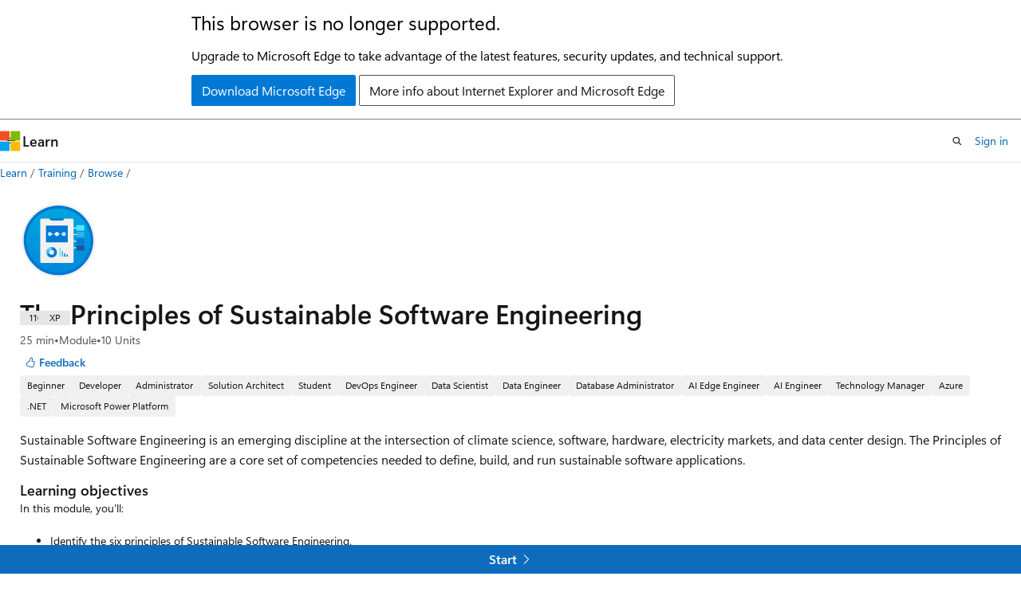

--- FILE ---
content_type: image/svg+xml
request_url: https://learn.microsoft.com/en-us/training/achievements/sustainable-software-engineering-overview.svg
body_size: 1472
content:
<svg width="103" height="103" viewBox="0 0 103 103" fill="none" xmlns="http://www.w3.org/2000/svg">
<path d="M51.9036 98.017C26.0536 98.017 5.09357 77.067 5.09357 51.207C5.09357 25.347 26.0536 4.39697 51.9036 4.39697C77.7536 4.39697 98.7136 25.357 98.7136 51.207C98.7136 77.057 77.7536 98.017 51.9036 98.017Z" fill="url(#paint0_linear)"/>
<path fill-rule="evenodd" clip-rule="evenodd" d="M97.8036 51.2069C97.8036 76.5569 77.2535 97.1069 51.9035 97.1069C26.5535 97.1069 6.00355 76.5569 6.00355 51.2069C6.00355 25.8569 26.5535 5.30689 51.9035 5.30689C77.2535 5.30689 97.8036 25.8569 97.8036 51.2069ZM51.9035 1.56689C79.3235 1.56689 101.544 23.7869 101.544 51.2069C101.544 78.6269 79.3135 100.847 51.9035 100.847C24.4835 100.847 2.26355 78.6169 2.26355 51.2069C2.26355 23.7869 24.4835 1.56689 51.9035 1.56689Z" fill="#F2F1F0"/>
<path fill-rule="evenodd" clip-rule="evenodd" d="M94.9935 51.207C94.9935 75.007 75.7035 94.297 51.9035 94.297C28.1035 94.297 8.81355 75.007 8.81355 51.207C8.81355 27.407 28.1035 8.11695 51.9035 8.11695C75.7035 8.11695 94.9935 27.407 94.9935 51.207ZM51.9035 4.37695C77.7635 4.37695 98.7336 25.347 98.7336 51.207C98.7336 77.067 77.7635 98.037 51.9035 98.037C26.0435 98.037 5.07355 77.067 5.07355 51.207C5.07355 25.347 26.0335 4.37695 51.9035 4.37695Z" fill="#0078D4"/>
<path d="M80.9036 60.5371H68.7336V61.6871H80.9036V60.5371Z" fill="white"/>
<path d="M80.9036 51.6968H68.7336V52.8468H80.9036V51.6968Z" fill="white"/>
<path d="M80.9036 42.8569H68.7336V44.0069H80.9036V42.8569Z" fill="white"/>
<path d="M80.9036 34.0068H68.7336V35.1568H80.9036V34.0068Z" fill="white"/>
<path d="M85.7136 30.687H76.9236C76.3836 30.687 75.9536 31.127 75.9536 31.657V37.037C75.9536 37.577 76.3936 38.007 76.9236 38.007H85.7236C86.2636 38.017 86.6936 37.577 86.6936 37.037V31.657C86.6836 31.127 86.2536 30.687 85.7136 30.687Z" fill="#50E6FF"/>
<path d="M85.7136 48.6069H76.9236C76.3836 48.6069 75.9536 49.0469 75.9536 49.5769V54.9669C75.9536 55.5069 76.3936 55.9369 76.9236 55.9369H85.7236C86.2636 55.9369 86.6936 55.4969 86.6936 54.9669V49.5869C86.6836 49.0469 86.2536 48.6069 85.7136 48.6069Z" fill="#0078D4"/>
<path d="M85.7136 39.6372H76.9236C76.3836 39.6372 75.9536 40.0772 75.9536 40.6072V45.9872C75.9536 46.5272 76.3936 46.9572 76.9236 46.9572H85.7236C86.2636 46.9672 86.6936 46.5272 86.6936 45.9872V40.6072C86.6836 40.0672 86.2536 39.6372 85.7136 39.6372Z" fill="#32B0E7"/>
<path d="M85.7136 57.5469H76.9236C76.3836 57.5469 75.9536 57.9869 75.9536 58.5169V63.9069C75.9536 64.4469 76.3936 64.8769 76.9236 64.8769H85.7236C86.2636 64.8769 86.6936 64.4369 86.6936 63.9069V58.5269C86.6836 57.9869 86.2536 57.5469 85.7136 57.5469Z" fill="#185A97"/>
<mask id="mask0" mask-type="alpha" maskUnits="userSpaceOnUse" x="27" y="23" width="46" height="61">
<path d="M29.0936 23.0171H70.3136C71.4636 23.0171 72.3836 23.9471 72.3836 25.0871V81.0971C72.3836 82.2471 71.4536 83.1671 70.3136 83.1671H29.0936C27.9436 83.1671 27.0236 82.2371 27.0236 81.0971V25.0871C27.0136 23.9471 27.9436 23.0171 29.0936 23.0171Z" fill="white"/>
</mask>
<g mask="url(#mask0)">
<g opacity="0.15">
<path opacity="0.15" d="M29.0936 23.0171H70.3136C71.4636 23.0171 72.3836 23.9471 72.3836 25.0871V81.0971C72.3836 82.2471 71.4536 83.1671 70.3136 83.1671H29.0936C27.9436 83.1671 27.0236 82.2371 27.0236 81.0971V25.0871C27.0136 23.9471 27.9436 23.0171 29.0936 23.0171Z" fill="#1F1D20"/>
</g>
</g>
<mask id="mask1" mask-type="alpha" maskUnits="userSpaceOnUse" x="27" y="21" width="46" height="61">
<path d="M29.0936 21.687H70.3136C71.4636 21.687 72.3836 22.617 72.3836 23.757V79.767C72.3836 80.917 71.4536 81.837 70.3136 81.837H29.0936C27.9436 81.837 27.0236 80.907 27.0236 79.767V23.767C27.0136 22.617 27.9436 21.687 29.0936 21.687Z" fill="white"/>
</mask>
<g mask="url(#mask1)">
<path d="M29.0936 21.687H70.3136C71.4636 21.687 72.3836 22.617 72.3836 23.757V79.767C72.3836 80.917 71.4536 81.837 70.3136 81.837H29.0936C27.9436 81.837 27.0236 80.907 27.0236 79.767V23.767C27.0136 22.617 27.9436 21.687 29.0936 21.687Z" fill="#F2F1F0"/>
<g opacity="0.15">
<g opacity="0.15">
<g opacity="0.15">
<path opacity="0.15" d="M35.1736 54.497H64.2236V32.127H35.1736V54.497Z" fill="#1F1D20"/>
</g>
</g>
</g>
<path fill-rule="evenodd" clip-rule="evenodd" d="M49.7036 13.7969C52.1936 13.7969 54.2136 15.8169 54.2136 18.3069V18.4269C54.2136 18.5569 54.2036 18.6969 54.1936 18.8269H56.8836C58.3936 18.8269 59.6236 20.0569 59.6236 21.5669C59.6236 23.0769 58.3936 24.3069 56.8836 24.3069H42.5236C41.0136 24.3069 39.7836 23.0769 39.7836 21.5669C39.7836 20.0569 41.0136 18.8269 42.5236 18.8269H45.2136C45.2036 18.6969 45.1936 18.5669 45.1936 18.4269V18.3069C45.1936 15.8169 47.2136 13.7969 49.7036 13.7969Z" fill="#0078D4"/>
<path d="M35.1736 53.7372H64.2236V31.3672H35.1736V53.7372Z" fill="#0078D4"/>
<path d="M35.1736 53.7372H64.2236V31.3672H35.1736V53.7372Z" fill="#0078D4"/>
<path d="M42.7035 60.167C38.8035 60.167 35.6335 63.337 35.6335 67.237C35.6335 71.137 38.8035 74.307 42.7035 74.307C46.6035 74.307 49.7735 71.137 49.7735 67.237C49.7735 63.337 46.6135 60.167 42.7035 60.167ZM42.7035 70.537C40.8835 70.537 39.4035 69.057 39.4035 67.237C39.4035 65.417 40.8935 63.937 42.7035 63.937C44.5135 63.937 46.0035 65.417 46.0035 67.237C46.0035 69.067 44.5235 70.537 42.7035 70.537Z" fill="#0078D4"/>
<path d="M42.6935 63.937L42.6735 60.167C40.1935 60.177 38.0035 61.467 36.7535 63.417L39.8535 65.587C40.4135 64.607 41.4835 63.937 42.6935 63.937Z" fill="#50E6FF"/>
<path d="M39.3935 67.2372C39.3935 66.6372 39.5535 66.0772 39.8335 65.5872L36.7435 63.4072L36.7335 63.4372C36.0335 64.5272 35.6235 65.8272 35.6235 67.2272C35.6235 68.2672 35.8435 69.2572 36.2535 70.1472L39.7035 68.6272C39.5135 68.2172 39.3935 67.7372 39.3935 67.2372Z" fill="#3BCAF4"/>
<path d="M60.9436 41.8867H37.9636V43.1267H60.9436V41.8867Z" fill="#3BCAF4"/>
<path d="M49.7035 45.397C51.2278 45.397 52.4635 44.1613 52.4635 42.637C52.4635 41.1126 51.2278 39.877 49.7035 39.877C48.1792 39.877 46.9435 41.1126 46.9435 42.637C46.9435 44.1613 48.1792 45.397 49.7035 45.397Z" fill="white"/>
<path d="M59.0636 45.397C60.5879 45.397 61.8236 44.1613 61.8236 42.637C61.8236 41.1126 60.5879 39.877 59.0636 39.877C57.5393 39.877 56.3036 41.1126 56.3036 42.637C56.3036 44.1613 57.5393 45.397 59.0636 45.397Z" fill="#ACF3FD"/>
<path d="M40.3436 45.397C41.8679 45.397 43.1036 44.1613 43.1036 42.637C43.1036 41.1126 41.8679 39.877 40.3436 39.877C38.8192 39.877 37.5836 41.1126 37.5836 42.637C37.5836 44.1613 38.8192 45.397 40.3436 45.397Z" fill="#ACF3FD"/>
<path d="M63.5536 73.3271C63.9936 73.3271 64.3536 72.9671 64.3536 72.5271V70.8771C64.3536 70.4371 63.9936 70.0771 63.5536 70.0771C63.1136 70.0771 62.7536 70.4371 62.7536 70.8771V72.5271C62.7436 72.9671 63.1036 73.3271 63.5536 73.3271Z" fill="#185A97"/>
<path d="M60.2936 73.3271C60.7336 73.3271 61.0936 72.9671 61.0936 72.5271V69.2771C61.0936 68.8371 60.7336 68.4771 60.2936 68.4771C59.8536 68.4771 59.4936 68.8371 59.4936 69.2771V72.5271C59.4936 72.9671 59.8536 73.3271 60.2936 73.3271Z" fill="#0078D4"/>
<path d="M53.8336 73.327C54.2736 73.327 54.6336 72.967 54.6336 72.527V61.947C54.6336 61.507 54.2736 61.147 53.8336 61.147C53.3936 61.147 53.0336 61.507 53.0336 61.947V72.517C53.0336 72.967 53.3836 73.327 53.8336 73.327Z" fill="#50E6FF"/>
<path d="M57.0936 73.3268C57.5336 73.3268 57.8936 72.9668 57.8936 72.5268V66.0168C57.8936 65.5768 57.5336 65.2168 57.0936 65.2168C56.6536 65.2168 56.2936 65.5768 56.2936 66.0168V72.5268C56.2836 72.9668 56.6536 73.3268 57.0936 73.3268Z" fill="#32B0E7"/>
</g>
<defs>
<linearGradient id="paint0_linear" x1="50.1337" y1="-13.583" x2="54.1157" y2="132.187" gradientUnits="userSpaceOnUse">
<stop stop-color="#00ABDE"/>
<stop offset="1" stop-color="#007ED8"/>
</linearGradient>
</defs>
</svg>
